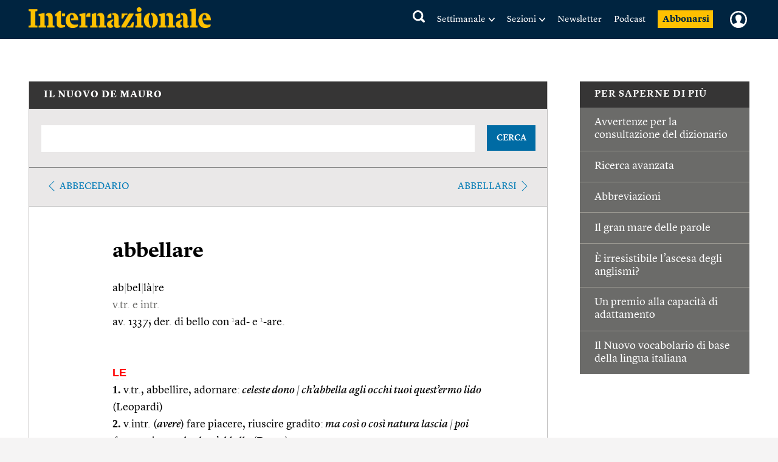

--- FILE ---
content_type: text/html; charset=utf-8
request_url: https://www.google.com/recaptcha/api2/aframe
body_size: 266
content:
<!DOCTYPE HTML><html><head><meta http-equiv="content-type" content="text/html; charset=UTF-8"></head><body><script nonce="p2BnUFon78Q8qBXUCqypLg">/** Anti-fraud and anti-abuse applications only. See google.com/recaptcha */ try{var clients={'sodar':'https://pagead2.googlesyndication.com/pagead/sodar?'};window.addEventListener("message",function(a){try{if(a.source===window.parent){var b=JSON.parse(a.data);var c=clients[b['id']];if(c){var d=document.createElement('img');d.src=c+b['params']+'&rc='+(localStorage.getItem("rc::a")?sessionStorage.getItem("rc::b"):"");window.document.body.appendChild(d);sessionStorage.setItem("rc::e",parseInt(sessionStorage.getItem("rc::e")||0)+1);localStorage.setItem("rc::h",'1769841282208');}}}catch(b){}});window.parent.postMessage("_grecaptcha_ready", "*");}catch(b){}</script></body></html>

--- FILE ---
content_type: text/css
request_url: https://static.internazionale.it/assets/css/print.10.css
body_size: 1833
content:
@import url('../fonts/Lyon-Text/fonts.css');
@import url('../fonts/Lyon-Text-OSF/fonts.css');

* {
    background: transparent !important;
    color: black !important;
    box-shadow: none !important;
    text-shadow: none !important;
    /*
    page-break-after: avoid !important;
    page-break-before: avoid !important;
    page-break-inside: avoid !important;
    */  
    -webkit-print-color-adjust:exact;
}


.teasers,
.breaking_box,
.hentry--newsletter,
.banner-wrapper,
.hentry--feedupdate__related,
.hentry--feedupdate__related__inner article.hentry,
.showstopper__content,
.hentryfeed__updates,
.wrapper-sticky,
.banner_ame,
.banner_openx,
.banner_top_container,
.banner-wrapper,
.hentry--banner,
.hentry--item__meta,
.item_video,
.item_quote,
.hentryfeed__listing,
#ed_Related_Box,
img,
figure,
.item_share,
.hentryfeed__container.article_stream,
.article_teasers_container,
.tags,
.article_spotlight,
.hentryfeed__side,
.content_date,
.item_share_inline,
.item_tag_single,
.paywall-subscribe-overlay,
#modal_login,
#paywall_donation_overlay,
#modal_paywall_donations,
.donations-box,
.magazine-article-share-tools,
.magazine-article-share-popup,
footer{
    display: none !important;
    height: 0 !important;
    overflow: hidden !important;
}  

script, noscript{
    display: none;
}


@page{
    margin: 14.7mm 12mm 20.2mm 12mm;
}

body{
    font-family: "Lyon Text OSF Web", Georgia, "Times New Roman", Times, serif;
    font-size: 12.8pt;
}

img.logo_print{
    display: inline-block !important;  
    margin: 0;
    padding: 0;
    height: 8.5mm !important;    
    vertical-align: bottom; 
    width: auto;  
}
img.logo_print.border{
    padding-right: 20px;
    border-right: 1px solid black;
    margin-right: 10px; 
}
.print_header{
    margin-bottom: 24px;
}
.print_header span{
    display: inline-block !important;  
    font-size: 18px;    
}


.label{
    display: block;
    margin: 0;
    padding: 0;
    /*margin-bottom: 3.2mm;*/
    line-height: 8.8mm;
    border-top: 1px solid black;
    /*border-bottom: 1px solid black;*/
}

.label a{   
    font-weight: bold;
    font-size: 15pt; 
    line-height: 8.8mm; 
    letter-spacing: -0.01;
    text-transform: capitalize; 
}

.hentry__title,
.magazine-article-title
{
    margin: 0;
    padding: 0;
    margin-bottom: 11.3mm;
    width: 100%;  
    border-top: 1px solid black;  
    padding-top: 3.2mm;               
}

.hentry__title a,
.magazine-article-title
{
    font-weight: bold;
    font-size: 26pt;
    line-height: 28pt; 
    letter-spacing: -0.01;
    margin-bottom: 11.3mm;
}


.content_author,
.magazine-article-author
{
    font-weight: bold;
    font-size: 12.8pt;  
    line-height: 15pt; 
    margin-bottom: 5pt  
}
.content_author_role{
    font-style: italic;
}
.hentry--item__meta-date_print{
    font-size: 12.8pt;
    line-height: 20pt;
}

.article-body{
    margin-top: 4.6mm;
    border-top: 1px solid black;
    margin-bottom: 4.6mm;
}


.item_text,
.item_verbatim,
.item_list,
.item_note
{
    font-size: 12.8pt;
    line-height:20pt;
}
.item_heading{
    font-weight: bold;
    font-size:12.8pt; 
    line-height:20pt; 
    letter-spacing: -0.01;  
}
.item_note{
    font-style: italic;
}
.item_summary p{
    font-size: 14pt;
    font-weight: bold;
}
.item_tag_paper{
    font-size: 10pt;
    line-height:20pt;
    letter-spacing: 1px;
    padding-top: 16px;
    text-transform: uppercase;
}
.item_text.dropcap::first-letter {
    float: left;
    font-size: 50pt;
    line-height: 1;
    text-align: center;
    text-decoration: underline;
    margin: -2px 30px 0px 0;
    padding: 0;
}
.item_innerheading{
    margin-bottom: 0;
}
.item_innerheading p{
    font-weight: bold;
    margin-bottom: 0;
}
.item_infobox {
    border-top: 1px solid #000;
    border-bottom: 1px solid #000;
    padding: 0px;
    margin-bottom: 8px;
    margin-top: 30px;
    clear: both;
}
.item_infobox .infobox_heading {
    font-size: 20pt;
    font-weight: bold;
    line-height: 1;
    padding: 5px 0px 0px;
}
.item_infobox .infobox_title {
    font-size: 20pt;
    padding: 4px 0px 5px 0px;
}

.item_infobox_container.item_infobox--left {
    display: none;
}
.item_numerone {
    border-top: 1px solid #000;
    border-bottom: 1px solid #000;
    padding: 2px 0px 12px 0px;
    margin: 12px 0px;
    clear: both;
}
.item_numerone .numerone_number {
    font-size: 50pt;
    font-weight: bold;
    line-height: 60pt;
    padding: 0;
    margin: 0;
    float: left;
    margin-right: 10px;
}
.item_numerone .numerone_measure {
    font-size: 28pt;
    font-weight: bold;
    line-height: 60pt;
    padding: 0;
    margin: 0;
    float: left;
    color: #cf0000;
}
.item_numerone .numerone_text {
    font-size: 12.8pt;
    font-weight: bold;
    clear: both;
}
.item_poem {
    border-bottom: 1px solid #000;
    padding: 0px;
    margin-bottom: 8px;
    margin-top: 30px;
    clear: both;
}
.item_poem .poem_heading {
    font-size: 20pt;
    font-weight: bold;
    color: #006066;
    line-height: 1;
    padding: 5px 0px 10px;
    margin-bottom: 8px;
    border-bottom: 1px solid black;
}


/* Improve colour contrast of links */
a, a:hover, a:visited {
    color: #000;
    text-decoration: none;
}


/* magazine articles */

.magazine-top-band .main-container {
    display: flex;
    align-content: center;
    flex-wrap: nowrap;
    justify-content: flex-start;
    align-items: center;
    padding-bottom: 10px;
}
.magazine-section {
    font-family: 'Stencil';
    padding-right: 10px;
    font-size: 20px;
}
.magazine-edition {
    text-transform: uppercase;
    font-family: 'Lyon OSF';
    font-size: 14px;
}

.article_summary, .article_summary p {
    font-size: 1.375rem;
    line-height: 1.625rem;
}

.article_next {
    display: none;
}

.sub-container-grid {
    border-bottom: 1px solid;
}

.magazine-article-main-image figure {
    display: block !important;
    height: auto !important;
    padding: 0 !important;
    margin: 0 !important;
}

.magazine-article-main-image figure img,
.magazine-article-main-image figure figcaption,
figcaption,
.magazine-article-main-image figure hr,
.main-container hr,
.modal_image_zoom,
.paywall-subscribe-box,
code,
.magazine-article-featured-title-container .article_summary {
    display: none !important;
}

.item_tag_title_single {
    font-weight: 900;
    font-size: 1.375rem;
    line-height: 1.625rem;
    margin: 1rem 0;
}

.review_musica .item_tag_title_single a, 
.review_schermi .item_tag_title_single a, 
.review_libri .item_tag_title_single a, 
.review_cinema .item_tag_title_single a, 
.review_arte .item_tag_title_single a {
    font-size: 1.875rem;
    line-height: 2.125rem; 
    margin: 1rem 0;
    display: block;
    font-weight: bold;
}

.content_review_attributes {
    margin-top: 2rem;
}

.content_review_attributes .review-author,
.content_review_attributes .review-title {
    font-weight: bold;
}

.content_review_attributes .review-label,
.content_review_attributes .review-info {
    font-style: italic;
}

.content_review_attributes .review-score .score_1 {
    color: #000000 !important;
}
.content_review_attributes .review-score .score_0 {
    color:#BDB1B0 !important;
}


.paper_briefing .item_tag_single {
    display: block !important;
    height: auto !important;
    overflow: visible !important;
    display: block !important;
    font-size: 1rem;
    font-weight: bold;
    margin: 2rem 0 1rem 0;
}
.paper_briefing .item_tag_single a {    
    text-transform: uppercase;
    letter-spacing: 1px;
}





--- FILE ---
content_type: text/javascript;charset=utf-8
request_url: https://id.cxense.com/public/user/id?json=%7B%22identities%22%3A%5B%7B%22type%22%3A%22ckp%22%2C%22id%22%3A%22ml1xsxkq394bkgsb%22%7D%2C%7B%22type%22%3A%22lst%22%2C%22id%22%3A%221p377tncab8v139bacoxn11yn2%22%7D%2C%7B%22type%22%3A%22cst%22%2C%22id%22%3A%221p377tncab8v139bacoxn11yn2%22%7D%5D%7D&callback=cXJsonpCB1
body_size: 208
content:
/**/
cXJsonpCB1({"httpStatus":200,"response":{"userId":"cx:1ua1z4bulcpr73hw63qk64g4xl:2juyvvkp73o27","newUser":false}})

--- FILE ---
content_type: text/javascript;charset=utf-8
request_url: https://p1cluster.cxense.com/p1.js
body_size: 99
content:
cX.library.onP1('1p377tncab8v139bacoxn11yn2');
